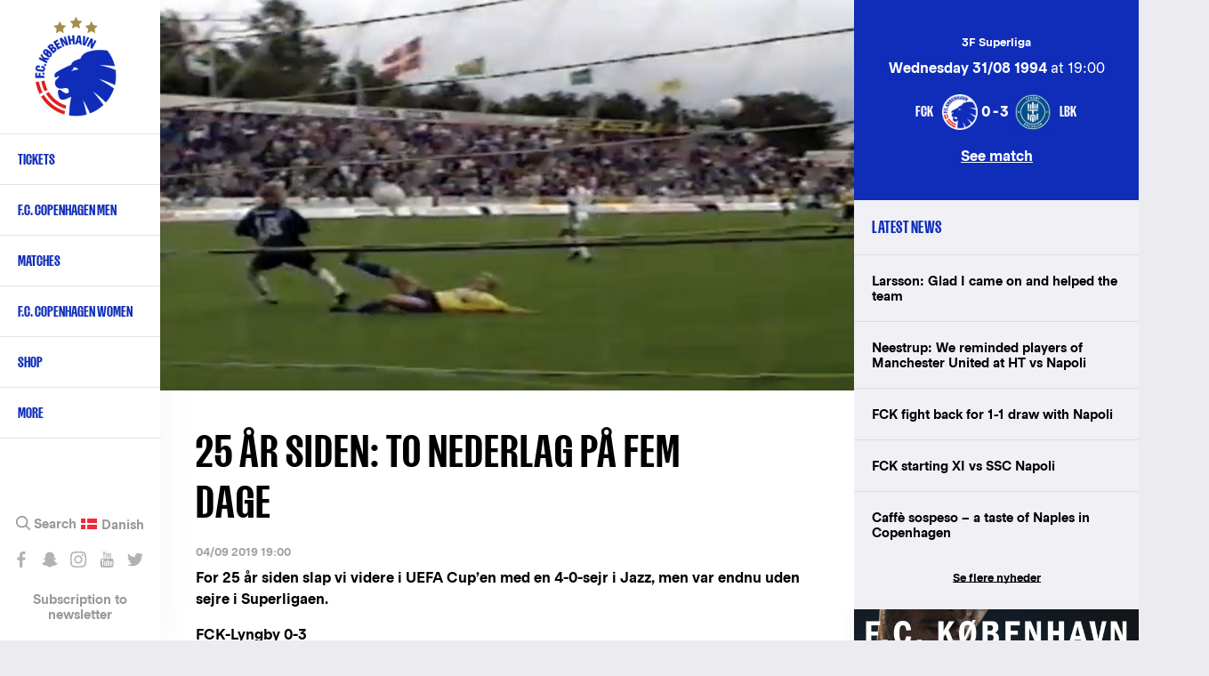

--- FILE ---
content_type: text/html; charset=UTF-8
request_url: https://www.fck.dk/en/node/44991
body_size: 16841
content:
<!DOCTYPE html>
<html lang="en" dir="ltr" prefix="content: http://purl.org/rss/1.0/modules/content/  dc: http://purl.org/dc/terms/  foaf: http://xmlns.com/foaf/0.1/  og: http://ogp.me/ns#  rdfs: http://www.w3.org/2000/01/rdf-schema#  schema: http://schema.org/  sioc: http://rdfs.org/sioc/ns#  sioct: http://rdfs.org/sioc/types#  skos: http://www.w3.org/2004/02/skos/core#  xsd: http://www.w3.org/2001/XMLSchema# ">
  <head>
    <meta charset="utf-8" />
<meta name="title" content="25 år siden: To nederlag på fem dage | F.C. København" />
<meta name="twitter:card" content="summary_large_image" />
<meta property="og:site_name" content="F.C. København" />
<meta property="fb:pages" content="200482237943" />
<meta name="twitter:description" content="For 25 år siden slap vi videre i UEFA Cup’en med en 4-0-sejr i Jazz, men var endnu uden sejre i Superligaen." />
<meta name="twitter:title" content="25 år siden: To nederlag på fem dage | F.C. København" />
<meta name="twitter:site" content="@fckobenhavn" />
<meta name="description" content="For 25 år siden slap vi videre i UEFA Cup’en med en 4-0-sejr i Jazz, men var endnu uden sejre i Superligaen." />
<meta name="twitter:site:id" content="26719243" />
<meta property="og:url" content="https://www.fck.dk/en/node/44991" />
<meta name="google-site-verification" content="A2TZ3jc-pC_J7n-KxW096RrMpnmJGF9X0kTzGcUSP_c" />
<meta property="og:description" content="For 25 år siden slap vi videre i UEFA Cup’en med en 4-0-sejr i Jazz, men var endnu uden sejre i Superligaen." />
<meta name="twitter:image" content="https://www.fck.dk/sites/default/files/styles/hero_image/public/2019-09/940904_ika-fck-01.jpg?itok=_ihDtqqG" />
<meta property="og:image" content="https://www.fck.dk/sites/default/files/styles/hero_image/public/2019-09/940904_ika-fck-01.jpg?itok=_ihDtqqG" />
<meta name="Generator" content="Drupal 8 (https://www.drupal.org)" />
<meta name="MobileOptimized" content="width" />
<meta name="HandheldFriendly" content="true" />
<meta name="viewport" content="width=device-width, initial-scale=1.0" />
<link rel="shortcut icon" href="/sites/default/files/FCK_Logo_0.png" type="image/png" />
<link rel="alternate" hreflang="da" href="https://www.fck.dk/nyhed/25-aar-siden-nederlag-paa-fem-dage" />
<link rel="canonical" href="/nyhed/25-aar-siden-nederlag-paa-fem-dage" />
<link rel="shortlink" href="/node/44991" />
<link rel="revision" href="/nyhed/25-aar-siden-nederlag-paa-fem-dage" />
<script src="/sites/default/files/google_tag/primary/google_tag.script.js?t706xr" defer="true"></script>

    <title>25 år siden: To nederlag på fem dage | F.C. København</title>

    <link rel="stylesheet" href="/sites/default/files/css/css_DxqCZP2zz8EJR26pEY1J8uVaVLnZ3R_8M4wvBcn6-tk.css?t706xr" media="all" />
<link rel="stylesheet" href="/sites/default/files/css/css_u2Ne7kBSlZ7ZeRSnrTSPrw3rHYGT6D-DyclxMlCQniw.css?t706xr" media="all" />

    <!-- <link rel="stylesheet" href="https://secure.widget.cloud.opta.net/v3/css/v3.football.opta-widgets.css"> -->
    
<!--[if lte IE 8]>
<script src="/sites/default/files/js/js_VtafjXmRvoUgAzqzYTA3Wrjkx9wcWhjP0G4ZnnqRamA.js"></script>
<![endif]-->
<script src="/sites/default/files/js/js_jWU5LAsWR3h1YHEPWNHrEA6lXW8fSkkVSK-xP3mSTsE.js"></script>

  </head>
  <body class="path-node page-node-type-article">
    
        <a href="#main-content" class="visually-hidden focusable skip-link">
      Skip to main content
    </a>
    <noscript aria-hidden="true"><iframe src="https://www.googletagmanager.com/ns.html?id=GTM-T8TL5ZX" height="0" width="0" style="display:none;visibility:hidden"></iframe></noscript>
      <div class="dialog-off-canvas-main-canvas" data-off-canvas-main-canvas>
    
<div  class="layout-container">

  <header class="layout-header" role="banner">
    
  <div class="region region-header">
          <div class="default">
        <div id="block-fck-theme-branding" class="block block-system block-system-branding-block">
  
    
        <a href="/en" title="Home" rel="home" class="site-logo">
      <img src="/sites/default/files/FCK_Logo.png" alt="Home" />
    </a>
        <div class="site-name">
      <a href="/en" title="Home" rel="home">F.C. København</a>
    </div>
        <div class="site-slogan">The official website</div>
  </div>
<nav role="navigation" aria-labelledby="block-primarynavigationenglish-menu" id="block-primarynavigationenglish" class="hide-by-default fck-theme-main-menu block block-menu navigation menu--primary-navigation-english">
            
  <h2 class="visually-hidden" id="block-primarynavigationenglish-menu">Primary navigation - English</h2>
  

        
        
    <i class="nav__burger"></i>
      <ul class="menu">
                    <li class="menu-item menu-item--expanded">
        <a href="https://billet.fck.dk/Home/ChangeLocalization?culture=en-US&amp;redirectUrl=%252f" target="_new" rel="" title="Tickets">Tickets</a>
        <span></span>
                                <ul class="menu">
                    <li class="menu-item">
        <a href="https://billet.fck.dk/Home/ChangeLocalization?culture=en-US&amp;redirectUrl=%252f" target="_new" rel="" title="Buy F.C. Copenhagen match tickets">Ticket office</a>
        <span></span>
              </li>
                <li class="menu-item">
        <a href="/en/content/how-buy-tickets" target="" rel="" data-drupal-link-system-path="node/39331">How to buy tickets</a>
        <span></span>
              </li>
                <li class="menu-item">
        <a href="https://www.fck.dk/en/VIP">Hospitality</a>
        <span></span>
              </li>
                <li class="menu-item">
        <a href="http://kundeservice.fck.dk/" title="Customer Service">Customer Service (DK)</a>
        <span></span>
              </li>
        </ul>
  
              </li>
                <li class="menu-item menu-item--expanded">
        <a href="/en/team" title="F.C. Copenhagen first team" data-drupal-link-system-path="team">F.C. Copenhagen Men</a>
        <span></span>
                                <ul class="menu">
                    <li class="menu-item">
        <a href="/en/team" target="" rel="" title="F.C. Copenhagen first team" data-drupal-link-system-path="team">First team</a>
        <span></span>
              </li>
                <li class="menu-item">
        <a href="/en/calendar" target="" rel="">Calendar</a>
        <span></span>
              </li>
                <li class="menu-item">
        <a href="https://www.fck.dk/en/fck-football-department" title="Backroom staff">Backroom staff</a>
        <span></span>
              </li>
                <li class="menu-item">
        <a href="https://www.fck.dk/en/fck-talent-department" title="Read about our Talent Department">Talent Department</a>
        <span></span>
              </li>
        </ul>
  
              </li>
                <li class="menu-item menu-item--expanded">
        <a href="/en/upcoming-matches" target="" rel="" title="First team matches" data-drupal-link-system-path="upcoming-matches">Matches</a>
        <span></span>
                                <ul class="menu">
                    <li class="menu-item">
        <a href="/en/upcoming-matches" target="" rel="" title="Upcoming FCK Matches" data-drupal-link-system-path="upcoming-matches">Upcoming matches</a>
        <span></span>
              </li>
                <li class="menu-item">
        <a href="/en/past-matches?season=11600&amp;tournament=All&amp;team=All&amp;player=All" title="Match archive" data-drupal-link-query="{&quot;player&quot;:&quot;All&quot;,&quot;season&quot;:&quot;11600&quot;,&quot;team&quot;:&quot;All&quot;,&quot;tournament&quot;:&quot;All&quot;}" data-drupal-link-system-path="past-matches">Fixtures 2025/26</a>
        <span></span>
              </li>
                <li class="menu-item">
        <a href="/en/league-table" title="Alka Superliga League Table" data-drupal-link-system-path="node/33503">League table </a>
        <span></span>
              </li>
                <li class="menu-item">
        <a href="/en/past-matches?season=All&amp;tournament=All&amp;team=All" target="" rel="" title="Match achive" data-drupal-link-query="{&quot;season&quot;:&quot;All&quot;,&quot;team&quot;:&quot;All&quot;,&quot;tournament&quot;:&quot;All&quot;}" data-drupal-link-system-path="past-matches">Match archive</a>
        <span></span>
              </li>
        </ul>
  
              </li>
                <li class="menu-item">
        <a href="https://www.fck.dk/en/kvindeholdet/nyheder" title="F.C. Copenhagen Women">F.C. Copenhagen Women</a>
        <span></span>
              </li>
                <li class="menu-item">
        <a href="https://www.fckfanshop.dk/en" target="" rel="" title="FCK Fanshop">Shop</a>
        <span></span>
              </li>
                <li class="menu-item menu-item--expanded">
        <a href="/en" target="" rel="" data-drupal-link-system-path="&lt;front&gt;">More</a>
        <span></span>
                                <ul class="menu">
                    <li class="menu-item">
        <a href="/en/content/facts" target="" rel="" data-drupal-link-system-path="node/27619">About FCK</a>
        <span></span>
              </li>
                <li class="menu-item">
        <a href="/en/honours" data-drupal-link-system-path="node/38139">Club honours</a>
        <span></span>
              </li>
                <li class="menu-item">
        <a href="/en/content/history" target="" rel="" data-drupal-link-system-path="node/27621">Club history</a>
        <span></span>
              </li>
                <li class="menu-item">
        <a href="/en/content/contact-us" target="" rel="" data-drupal-link-system-path="node/27626">Contact</a>
        <span></span>
              </li>
                <li class="menu-item">
        <a href="https://www.parkenstadion.dk/dit-besog-i-parken/parken-ground-regulations">Ground regulations</a>
        <span></span>
              </li>
                <li class="menu-item">
        <a href="https://www.fck.dk/en/fc-copenhagen-stadium-tours">Guided tours</a>
        <span></span>
              </li>
                <li class="menu-item">
        <a href="/en/press-info" target="" rel="" data-drupal-link-system-path="node/33552">Press info</a>
        <span></span>
              </li>
        </ul>
  
              </li>
        </ul>
  


  </nav>
<div class="language-switcher-language-url hide-by-default block block-language block-language-blocklanguage-interface" id="block-languageswitcher" role="navigation">
  
    
      <ul class="links"><li hreflang="da" data-drupal-link-system-path="node/44991" class="da"><a href="/nyhed/25-aar-siden-nederlag-paa-fem-dage" class="language-link" hreflang="da" data-drupal-link-system-path="node/44991">Danish</a></li></ul>
  </div>
<div id="block-sociallinks" class="hide-by-default block block-block-content block-block-content85e6a03e-0f84-42f4-b756-a24e0009893e">
  
    
                  <div class="clearfix text-formatted field field--name-body field--type-text-with-summary field--label-hidden field__item"><div class="nav__extra__social"><a class="facebook" data-tooltip="Like os på Facebook" href="https://www.facebook.com/FCKobenhavn" target="_blank">Like os på Facebook</a> <a class="snapchat" data-tooltip="Snap os - fc_kobenhavn" href="/en/node/39319">Snap os - fc_kobenhavn</a> <a class="instagram" data-tooltip="Følg os på Instagram" href="https://www.instagram.com/fc_kobenhavn/" target="_blank">Følg os på Instagram</a> <a class="youtube" data-tooltip="Abonnér på YouTube" href="https://www.youtube.com/user/fckobenhavntv" target="_blank">Abonnér på YouTube</a> <a class="twitter" data-tooltip="Følg os på Twitter" href="https://twitter.com/fckobenhavn" target="_blank">Følg os på Twitter</a></div>

<div class="nav__extra__newsletter"><a href="/en/newsletter">Subscription to newsletter</a></div>
</div>
      
  </div>
<div class="search__block sticky-bar">
  <div class="search-button-wrapper">
    <span class="search-icon">Search</span>
  </div>
  <div class="search__close-button">
    <i class="search__close"></i>
  </div>
  <div class="views-exposed-form hide-by-default block block-search container-inline" data-drupal-selector="views-exposed-form-search-results-search-results" id="block-exposedformsearch-resultssearch-results">
    
        
          <form action="/en/search" method="get" id="views-exposed-form-search-results-search-results" accept-charset="UTF-8">
  <div class="form--inline clearfix">
  <div class="js-form-item form-item js-form-type-textfield form-type-textfield js-form-item-created-min form-item-created-min">
      
        <input style="display:none;" data-drupal-selector="edit-created-min" type="text" id="edit-created-min" name="created[min]" value="" size="30" maxlength="128" class="form-text" />

        </div>
<div class="js-form-item form-item js-form-type-textfield form-type-textfield js-form-item-created-max form-item-created-max">
      <label for="edit-created-max">And</label>
        <input style="display:none;" data-drupal-selector="edit-created-max" type="text" id="edit-created-max" name="created[max]" value="" size="30" maxlength="128" class="form-text" />

        </div>
<div class="js-form-item form-item js-form-type-select form-type-select js-form-item-sort-by form-item-sort-by">
      <label for="edit-sort-by">Sort by</label>
        <select data-drupal-selector="edit-sort-by" id="edit-sort-by" name="sort_by" class="form-select"><option value="created" selected="selected">Date</option><option value="search_api_relevance">Relevance</option><option value="title">Title</option></select>
        </div>
<div class="js-form-item form-item js-form-type-select form-type-select js-form-item-sort-order form-item-sort-order">
      <label for="edit-sort-order">Order</label>
        <select data-drupal-selector="edit-sort-order" id="edit-sort-order" name="sort_order" class="form-select"><option value="ASC">Asc</option><option value="DESC" selected="selected">Desc</option></select>
        </div>
<div class="search-extra-wrapper"><div class="js-form-item form-item js-form-type-select form-type-select js-form-item-select-month form-item-select-month form-no-label">
        <select class="search-extra-filters form-select" data-drupal-selector="edit-select-month" id="edit-select-month" name="select_month"><option value="all" selected="selected">All months</option><option value="01-31 23:59:59">January</option><option value="02-28 23:59:59">February</option><option value="03-31 23:59:59">March</option><option value="04-30 23:59:59">April</option><option value="05-31 23:59:59">May</option><option value="06-30 23:59:59">June</option><option value="07-31 23:59:59">July</option><option value="08-31 23:59:59">August</option><option value="09-30 23:59:59">September</option><option value="10-31 23:59:59">October</option><option value="11-30 23:59:59">November</option><option value="12-31 23:59:59">December</option></select>
        </div>
<div class="js-form-item form-item js-form-type-select form-type-select js-form-item-select-year form-item-select-year form-no-label">
        <select class="search-extra-filters form-select" data-drupal-selector="edit-select-year" id="edit-select-year" name="select_year"><option value="all" selected="selected">All years</option><option value="2026">2026</option><option value="2025">2025</option><option value="2024">2024</option><option value="2023">2023</option><option value="2022">2022</option><option value="2021">2021</option><option value="2020">2020</option><option value="2019">2019</option><option value="2018">2018</option><option value="2017">2017</option><option value="2016">2016</option><option value="2015">2015</option><option value="2014">2014</option><option value="2013">2013</option><option value="2012">2012</option><option value="2011">2011</option><option value="2010">2010</option><option value="2009">2009</option><option value="2008">2008</option><option value="2007">2007</option><option value="2006">2006</option><option value="2005">2005</option><option value="2004">2004</option><option value="2003">2003</option><option value="2002">2002</option><option value="2001">2001</option><option value="2000">2000</option><option value="1999">1999</option><option value="1998">1998</option><option value="1997">1997</option><option value="1996">1996</option><option value="1995">1995</option><option value="1994">1994</option><option value="1993">1993</option><option value="1992">1992</option></select>
        </div>
</div><div class="js-form-item form-item js-form-type-textfield form-type-textfield js-form-item-s form-item-s form-no-label">
        <input placeholder="Search on FCK.dk" data-drupal-selector="edit-s" type="text" id="edit-s" name="s" value="" size="18" maxlength="128" class="form-text" />

            <div id="edit-s--description" class="description">
      Press Enter to search or ESC to close
    </div>
  </div>
<div data-drupal-selector="edit-actions" class="form-actions js-form-wrapper form-wrapper" id="edit-actions"><input data-drupal-selector="edit-submit-search-results" type="submit" id="edit-submit-search-results" value="Search" class="button js-form-submit form-submit" />
</div>

</div>

</form>

      </div>
</div>

      </div>
          </div>

  </header>

      <section class="layout-highlighted">
      
  <div class="region region-highlighted">
          <div class="default">
        

      </div>
          </div>

    </section>
  
      <section class="layout-top-content">
      
  <div class="region region-content-top">
          <div class="default">
        <div class="views-element-container block block-views block-views-blockparagraph-blocks-paragraph-content-top-block" id="block-views-block-paragraph-blocks-paragraph-content-top-block">
  
    
      <div><div class="view view-paragraph-blocks view-id-paragraph_blocks view-display-id-paragraph_content_top_block js-view-dom-id-3ba06c4ee629aa7f37436e69376e668ed9ec840b576b00305da8b3b18f8da4b9">
  
    
      
  
          </div>
</div>

  </div>

      </div>
          </div>

    </section>
  
  <main class="layout-main" role="main">
    <a id="main-content" tabindex="-1"></a>
    <div class="layout-content-wrap">
      
      <div class="layout-content">
        
  <div class="region region-content">
          <div class="default">
        <div id="block-fck-theme-content" class="hide-by-default block block-system block-system-main-block">
  
    
      
<article role="article" lang="da" about="/nyhed/25-aar-siden-nederlag-paa-fem-dage" typeof="schema:Article" class="node node--type-article node--view-mode-full node--type-article--view-mode-full">

  <div class="node__content">
          <div class="field field--name-field-media field--type-entity-reference field--label-hidden field__items">
              <div class="field__item"><article class="media media--type-image media--view-mode-default">
  
                  <div class="field field--name-field-media-image-1 field--type-image field--label-hidden field__item">  <img src="/sites/default/files/styles/article_full/public/2019-09/940904_ika-fck-01.jpg?itok=ZxRMTJpB" width="2080" height="1166" alt="Ikasts Ove Hansen scorer til 1-0" title="Ikasts Ove Hansen scorer til 1-0" typeof="foaf:Image" class="image-style-article-full" />


</div>
      
  </article>
</div>
          </div>
  
    <h1 class="page-title">
      25 år siden: To nederlag på fem dage
    </h1>

          <div class="node__submitted">
                04/09 2019 19:00
              </div>
    
                <div property="schema:text" class="clearfix text-formatted field field--name-body field--type-text-with-summary field--label-hidden field__item"><p><strong>For 25 år siden slap vi videre i UEFA Cup’en med en 4-0-sejr i Jazz, men var endnu uden sejre i Superligaen.</strong></p>

<p><strong>FCK-Lyngby 0-3</strong><br />
Onsdag den 31. august løb vi ind i en ny øretæve, da Lyngby kørte fra Parken med en 3-0-sejr. Michael Johansen var klar igen efter en skade, men til gengæld var Martin ikke i bruttotruppen på 16 spillere, som bl.a. omfattede KB’eren Brian Odefey i stedet for 16-årige Kenny Thorup.</p>

<p>Gæsterne manglede Todi Jónsson, der var med Færøernes landshold, og i stedet var den 20-årige talentfulde back Niclas Jensen klar til sæsondebut. Han var dog allerede noteret for 33 Superligakampe for nordsjællænderne, der havde flere senere FCK’ere på holdet i form af Thomas Rytter og Henrik ”Store” Larsen, ligesom Piotr Haren blev indskiftet, og desuden havde Lyngby selveste Palle Petersen mellem stængerne!</p>

<figure role="group" class="caption caption-article embedded-entity align-center">
<article>  <img alt="Michael Johansen" class="image-style-max-325x325" height="364" src="/sites/default/files/styles/max_325x325/public/2019-09/940831_fck-lyn_01.jpg?itok=06tfKOgJ" title="Michael Johansen" typeof="foaf:Image" width="650" />


</article>
<figcaption>Michael Johansen udfordrer</figcaption>
</figure>



<p><br />
Lyngby dominerede fra start, og Store Larsen bankede tidligt et giftigt forsøg lige over Brian Flies' mål. Han var dog også lige ved at overliste Palle Petersen nede i den anden ende, hvilket vi til gengæld aldrig rigtig selv var i nærheden af, selv om Diego Tur forsøgte sig med et saksespark kort før pausen!</p>

<p>Ole Tobiasen udgik i pausen med en lyskeskade, og selv om Lyngby var bedst, så det nogenlunde ud for os indtil midt i 2. halvleg, hvor Lars Højer blev udvist efter sit andet gule kort. Det første fik han for at fælde Allan Kuhn kort før pausen, og det næste efter han faldt i en duel og instinktivt ragede bolden til sig med hånden.</p>

<figure role="group" class="caption caption-article embedded-entity align-center">
<article>  <img alt="Lars Højer tager med hænder og udvises" class="image-style-max-325x325" height="364" src="/sites/default/files/styles/max_325x325/public/2019-09/940831_fck-lyn_02.jpg?itok=Z1B4wJBL" title="Lars Højer tager med hænder og udvises" typeof="foaf:Image" width="650" />


</article>
<figcaption>Lars Højer tager med hænder og får sit andet gule kort</figcaption>
</figure>



<p><br />
Mismodet bredte sig nu i løvernes lejr, og i det sidste kvarter af kampen scorede Lyngby tre gange. Først bragede Henrik Larsen en helflugter ind fra kanten af det lille felt på Peter Franks indlæg, og derefter lagde han op til Piotr Harens alt for ugenerede hovedstød til 2-0.</p>

<p>"Hævnen er altid sød til sidst. Det lærte jeg af gamle Hans Aabech, da vi spillede sammen i HIK. Han blev ofte hylet ud, men han fik alligevel altid scoret inden lukketid," sagde Larsen efter kampen med henvisning til, at vores fans tidligere i kampen sang "Landsholdsspiller, ha-ha-ha."</p>

<p>Kampens sidste mål blev sat ind af Johnny Vilstrup, da Flies ikke kunne holde hans flade afslutning fra ca. 30 meter, og da havde vores fans for længst skiftet fokus fra Lyngbys Larsen til Københavns Kristensen. ”Ud med Keld" lød det, da Lyngby kom på 1-0, og "Ben-ny Jo-hansen", da det blev 2-0...</p>

<p>"Sådan er det i fodbold. Der er ikke langt fra succes til fiasko," konstaterede Keld Kristensen efter kampen.</p>

<p><strong>Ikast-FCK 2-0</strong><br />
Fire dage senere skulle vi til et regulært bundopgør i Ikast, og her debuterede 41-årige Per Poulsen, syv år efter at han senest spillede i den bedste række. Efter seks år i Ølstykke og et halvt år i Frem, var han kommet som reservekeeper i sommerpausen.</p>

<p>Vi prøvede at presse jyderne fra starten, men en god afslutningsmulighed fra kanten af feltet blev misbrugt, og i stedet kom vi bagud efter ni minutter. Ole Tobiasen lagde lidt for kort tilbage, og Per Poulsen strøg ud i feltet for at sparke væk, men Ove Hansen kastede sig ned og blokerede bolden, der gik i det tomme net...</p>

<p>Per Poulsen viste dog stor sikkerhed i resten af kampen, men ude på banen mistede vi for mange bolde. Ikasts finne Antti Sumiala slap alene igennem, men sparkede over mål, da han havde rundet Poulsen, men vi kom da også til enkelte chancer, men oftest løb det ud i sandet, når vi nærmede os deres felt, og Ikast sluttede og første halvleg bedst af med endnu en skudchance til Sumiala.</p>

<figure role="group" class="caption caption-article embedded-entity align-center">
<article>  <img alt="Vejret var også trist i Ikast..." class="image-style-max-325x325" height="364" src="/sites/default/files/styles/max_325x325/public/2019-09/940904_ika-fck-02.jpg?itok=sJssEBf2" title="Vejret var også trist i Ikast..." typeof="foaf:Image" width="650" />


</article>
<figcaption>Vejret var heller ikke noget at skrive hjem om...</figcaption>
</figure>



<p><br />
Vi forsøgte at lægge pres fra starten af 2. halvleg, men de var dygtige og farlige på kontra, og Per Poulsen måtte flere gange redde os fra 0-2. Men vores offensiv blegnede mere og mere, og Ikast begyndte at lugte sæsonens første sejr, da Sumiale snød et par mand og slap fri, men Per Poulsen reddede i to omgange.</p>

<p>Til sidste gik det galt. Syv minutter før tid mistede Michael Mio bolden som bageste mand midt på vores halvdel, og Ove Hansen strøg afsted mod mål. Diego Tur indhentede ham, men blev afdriblet, inden forwarden sparkede bolden fladt en chanceløs Per Poulsen.</p>

<p>Det var Ikasts første hjemmesejr i næsten et år, mens vi dumpede ned på sidstepladsen efter to uafgjorte og fire nederlag i de første seks kampe.</p>

<figure role="group" class="caption caption-article embedded-entity align-center">
<article>  <img alt="Keld Kristensen" class="image-style-max-325x325" height="366" src="/sites/default/files/styles/max_325x325/public/2019-09/940904_ika-fck-03.jpg?itok=4WdlIGHD" title="Keld Kristensen" typeof="foaf:Image" width="650" />


</article>
<figcaption>Keld Kristensen på vej ud til sin sidste FCK-kamp som træner</figcaption>
</figure>



<p><br />
"Nu må der handles. Hurtigst muligt!," lød det fra Harald Nielsen efter kampen. "Jeg kan kun tilføje, at vi er bevidste om klubbens situation, og det vil vi handle ud fra," citerede B.T. ham for.</p>

<p>"Der skal flere nederlag til, før jeg mister modet," sagde Keld Kristensen til Politiken. Men han fik ikke flere kampe.</p>

<p>"Ofre for en fiasko skal findes. Og det er nu engang nemmere at fyre en træner end 15 spillere, der ikke fungerer. Det er trist, når det ender sådan. Men det er godt stof," skrev B.T.'s tidligere topspiller Flemming Nielsen om beslutningen om at afbryde samarbejdet med Keld og i stedet genansætte Benny Johansen.</p>

<p> </p>

<p>Onsdag den 31. august 1994, kl. 19.00 i Parken. Superligaen, 5. runde<br />
F.C. KØBENHAVN-LYNGBY 0-3 (0-0)<br />
76.: 0-1 Henrik Larsen<br />
80.: 0-2 Piotr Haren<br />
88.: 0-3 Johnny Vilstrup<br />
5.480 tilskuere. Dommer: Svend Erik Christensen<br />
Advarsler: Per Frandsen og Morten Falch, F.C. København. Udvisning: Lars Højer, F.C. København</p>

<p>F.C. København: 1 Brian Flies - 2 Ole Tobiasen (46.: 12 Michael Giolbas), 17 Michael Mio Nielsen, 3 Diego Tur - 5 Lars Højer, 4 Morten Falch, 6 Christian Lønstrup, 11 Michael Johansen, 16 Carsten V. Jensen - 19 Kim Mikkelsen, 15 Per Frandsen.</p>

<p>Ikke benyttet: 18 Per Poulsen og 20 René Tengstedt</p>

<p>Lyngby: Palle Petersen - Thomas Rytter, Michael Gothenborg, Claus Christiansen - Vetle Andersen, Anders Nielsen, Johnny Vilstrup, Henrik Larsen, Peter Frank, Allan Kuhn (79.: Niclas Jensen) - Miklos Molnar (59.: Piotr Haren).</p>

<p>Ikke benyttet: Bo Andersen<br />
 </p>

<p>Søndag den 4. september 1994, kl. 15.00 på Ikast Stadion. Superligaen, 6. runde<br />
IKAST-F.C. KØBENHAVN 2-0 (1-0)<br />
9.: 1-0 Ove Hansen<br />
83.: 2-0 Ove Hansen<br />
2.107 tilskuere. Dommer: Claus Bo Larsen<br />
Advarsel: Michael Johansen, F.C. København</p>

<p>F.C. København: 18 Per Poulsen - 2 Ole Tobiasen, 6 Christian Lønstrup, 3 Diego Tur - 19 Kim Mikkelsen (65.: 4 Morten Falch), 7 Allan Nielsen, 17 Michael Mio Nielsen, 11 Michael Johansen, 16 Carsten V. Jensen - 10 Michael Johansen (80.: 12 Michael Giolbas), 15 Per Frandsen</p>

<p>Ikke benyttet: 1 Brian Flies</p>

<p>Ikast: Jan Rindom - Dan Sørensen, Kim Eriksen, Jan Sønksen - Petri Helin, Claus Steinlein, Michael Elbæk, Kern Lyhne, Artur Toborek - Antti Sumiala (64.: Bo Harder), Ove Hansen (90.: Torben Sjørvad)</p>

<p>Ikke benyttet: Steen Mølbye</p>
</div>
      <div class="share-extra-links-wrapper"><a href="http://www.facebook.com/share.php?u=https%3A//www.fck.dk/nyhed/25-aar-siden-nederlag-paa-fem-dage&amp;title=25%20%C3%A5r%20siden%3A%20To%20nederlag%20p%C3%A5%20fem%20dage" class="share-extra-links button facebook-share-btn">Share on facebook</a><a href="http://twitter.com/home?status=25%20%C3%A5r%20siden%3A%20To%20nederlag%20p%C3%A5%20fem%20dage%20%20%20https%3A//www.fck.dk/nyhed/25-aar-siden-nederlag-paa-fem-dage" class="share-extra-links button twitter-share-btn">Share on twitter</a>
  </div>

</article>

  </div>

      </div>
          </div>

      </div>
              <aside class="layout-content-right" role="complementary">
          
  <div class="region region-content-right">
          <div class="default">
        <div class="views-element-container block block-views block-views-blockarticle-blocks-article-match-sidebar-block" id="block-views-block-article-blocks-article-match-sidebar-block">
  
    
      <div><div class="view view-article-blocks view-id-article_blocks view-display-id-article_match_sidebar_block js-view-dom-id-9f5ddcc5b4fcc9460ac0cb0ecc3b7a3c535ce98f00b9c3b4982f3fe75da6fc70">
  
    
      
      <div class="view-content">
          <div class="views-row"><div class="views-field views-field-rendered-entity"><span class="field-content">
<article role="article" about="/kamp/31-08-94/fc-kobenhavn-lyngby-boldklub" class="node node--type-match node--view-mode-sidebar-blocks">

  <div class="node__content">
                <div class="field field--name-field-tournament field--type-entity-reference field--label-hidden field__item">3F Superliga</div>
                  <div class="field field--name-field-date field--type-datetime field--label-hidden field__item"><time datetime="1994-08-31T17:00:00Z" class="datetime"><strong>Wednesday 31/08 1994</strong> at 19:00</time>
</div>
                  <div class="field field--name-field-home-team field--type-entity-reference field--label-hidden field__item"><div about="/taxonomy/term/1198" id="taxonomy-term-1198" class="taxonomy-term vocabulary-teams">
    <div class="match__hero__teams__image">
                    <div class="field field--name-field-logo field--type-image field--label-hidden field__item">  <img src="/sites/default/files/styles/team_logo/public/logos/FCK_Logo.png?itok=nIam64DE" width="200" height="200" alt="" typeof="foaf:Image" class="image-style-team-logo" />


</div>
      
    </div>
          <div class="match__hero__teams__name"> FCK </div>
    </div>
</div>
                  <div class="field field--name-field-result field--type-string field--label-hidden field__item">0-3</div>
                  <div class="field field--name-field-away-team field--type-entity-reference field--label-hidden field__item"><div about="/taxonomy/term/1130" id="taxonomy-term-1130" class="taxonomy-term vocabulary-teams">
    <div class="match__hero__teams__image">
                    <div class="field field--name-field-logo field--type-image field--label-hidden field__item">  <img src="/sites/default/files/styles/team_logo/public/logos/lyngbybk-logo-enclosed-baggrund.png?itok=8tNdNzfR" width="200" height="200" alt="" typeof="foaf:Image" class="image-style-team-logo" />


</div>
      
    </div>
          <div class="match__hero__teams__name"> LBK </div>
    </div>
</div>
      
    <div class="match__link">
      <a href="/en/kamp/31-08-94/fc-kobenhavn-lyngby-boldklub" hreflang="en">See match</a>
    </div>
  </div>

</article>
</span></div></div>

    </div>
  
          </div>
</div>

  </div>
<div class="views-element-container block block-views block-views-blocklatest-news-latest-news-block" id="block-views-block-latest-news-latest-news-block">
  
      <h2>Latest news</h2>
    
      <div><div class="view view-latest-news view-id-latest_news view-display-id-latest_news_block js-view-dom-id-bcbee03edcf7c9c5903b7fcd25dbaef85c9080dbf96ee8818d2c9da3e21924a3">
  
    
      
      <div class="view-content">
      <div class="item-list">
  
  <ul>

          <li><span class="views-field views-field-title"><span class="field-content"><a href="https://www.fck.dk/en/nyhed/jordan-glad-komme-ind-og-hjaelpe-holdet"><span>Larsson: Glad I came on and helped the team</span>
</a></span></span></li>
          <li><span class="views-field views-field-title"><span class="field-content"><a href="https://www.fck.dk/en/nyhed/neestrup-fair-med-det-ene-point-efter-vores-2-halvleg"><span>Neestrup: We reminded players of Manchester United at HT vs Napoli</span>
</a></span></span></li>
          <li><span class="views-field views-field-title"><span class="field-content"><a href="https://www.fck.dk/en/nyhed/heroisk-indsats-af-loeverne-1-1-efter-en-time-i-undertal"><span>FCK fight back for 1-1 draw with Napoli</span>
</a></span></span></li>
          <li><span class="views-field views-field-title"><span class="field-content"><a href="https://www.fck.dk/en/nyhed/start-11-mod-ssc-napoli"><span>FCK starting XI vs SSC Napoli</span>
</a></span></span></li>
          <li><span class="views-field views-field-title"><span class="field-content"><a href="https://www.fck.dk/en/news/caffe-sospeso-taste-naples-copenhagen"><span>Caffè sospeso – a taste of Naples in Copenhagen</span>
</a></span></span></li>
    
  </ul>

</div>

    </div>
  
          <div class="more-link"><a href="/en/nyhedsarkiv">Se flere nyheder</a></div>

      </div>
</div>

  </div>
<div id="block-rightarticleteaserelement" class="block block-block-content block-block-content8d3175e2-32d7-4c69-bf1f-12ce61c7f970">
  
    
      
<article role="article" about="/en/node/48107" class="node--type-teaser--no-mobile node--type-teaser--no-tablet node node--type-teaser node--view-mode-big-teaser node--type-teaser--view-mode-big-teaser">

  
    

  
  <div class="node__content">
                  <div class="field field--name-field-image field--type-image field--label-hidden field__item">  <img src="/sites/default/files/styles/sidebar_width/public/teaser_images/1080x1350_0.jpg?itok=JaZTvxMc" width="1080" height="1350" alt="Away Jersey" typeof="foaf:Image" class="image-style-sidebar-width" />


</div>
                  <div class="field field--name-field-link field--type-link field--label-hidden field__item"><a href="https://fckfanshop.dk/en/collections/udebane" target="_blank">https://fckfanshop.dk/en/collections/udebane</a></div>
      
    </div>

</article>


  </div>
<div class="views-element-container block block-views block-views-blocklatest-news-most-read-articles-block" id="block-views-block-latest-news-most-read-articles-block">
  
      <h2>Mest læste artikler</h2>
    
      <div><div class="view view-latest-news view-id-latest_news view-display-id-most_read_articles_block js-view-dom-id-f12f3dd4029723849b697033b9568d19e1f2eba7fee5435cd12cd37e4ac40605">
  
    
      
      <div class="view-content">
      <div class="item-list">
  
  <ul>

          <li><span class="views-field views-field-title"><span class="field-content"><a href="https://www.fck.dk/en/nyhed/fck-napoli-i-udsolgt-parken-kun-vip-billetter-tilbage"><span>Only VIP tickets remain for sold-out F.C. Copenhagen vs Napoli clash</span>
</a></span></span></li>
          <li><span class="views-field views-field-title"><span class="field-content"><a href="https://www.fck.dk/en/nyhed/fc-koebenhavn-koeber-kenay-myrie"><span>F.C. Copenhagen sign Kenay Myrie</span>
</a></span></span></li>
          <li><span class="views-field views-field-title"><span class="field-content"><a href="https://www.fck.dk/en/nyhed/billetinfo-udebanekampen-i-barcelona"><span>Ticket sales info for FC Barcelona vs F.C. Copenhagen</span>
</a></span></span></li>
          <li><span class="views-field views-field-title"><span class="field-content"><a href="https://www.fck.dk/en/news/buy-fc-copenhagen-tickets-next-home-game-here"><span>Buy F.C. Copenhagen tickets for next home game here</span>
</a></span></span></li>
          <li><span class="views-field views-field-title"><span class="field-content"><a href="https://www.fck.dk/en/nyhed/neestrup-en-traeningskamp-med-plusser-og-minusser"><span>Neestrup on 'pros and cons' of 4-4 draw with Sturm Graz</span>
</a></span></span></li>
    
  </ul>

</div>

    </div>
  
          </div>
</div>

  </div>
<div class="views-element-container hide-by-default block block-views block-views-blockarticle-blocks-article-sponsor-sidebar-block" id="block-views-block-article-blocks-article-sponsor-sidebar-block">
  
    
      <div><div class="view view-article-blocks view-id-article_blocks view-display-id-article_sponsor_sidebar_block js-view-dom-id-d23ec4b0fec2cba497d1f6b37add4f69f9b41537d96b9c8f828e6780551f3d93">
  
    
      
  
          </div>
</div>

  </div>
<div class="views-element-container hide-by-default block block-views block-views-blockmatches-block-latest-matches" id="block-views-block-matches-block-latest-matches">
  
      <h2>Latest matches</h2>
    
      <div><div class="view view-matches view-id-matches view-display-id-block_latest_matches js-view-dom-id-998d3be8e82d69eedb0dbd4b85acd201e4a40ed753e4258fc4d85de9531c42ac">
  
    
      
      <div class="view-content">
                  <div class="match-list__section">
      <div class="match-list__match match-list__match--played">
        <div role="article" about="/kamp/20-01-26/fc-kobenhavn-ssc-napoli" class="match-list__match__inner">
  <div class="match-list__match__league">UEFA Champions League</div>
  <div class="match-list__match__info">
    
    <div class="match-list__match_result_info">

      <div class="match__home-team">
                  <div class="match__home-team-result">
            1
          </div>
                            <div class="field field--name-field-home-team field--type-entity-reference field--label-hidden field__item"><div about="/taxonomy/term/1198" id="taxonomy-term-1198" class="taxonomy-term vocabulary-teams">
    <div class="match__hero__teams__image">
                    <div class="field field--name-field-logo field--type-image field--label-hidden field__item">  <img src="/sites/default/files/styles/team_logo/public/logos/FCK_Logo.png?itok=nIam64DE" width="200" height="200" alt="" typeof="foaf:Image" class="image-style-team-logo" />


</div>
      
    </div>
          <div class="match__hero__teams__name"> FCK </div>
    </div>
</div>
      
      </div>

              <div class="match__result">1 - 1</div>
      
      <div class="match__away-team">
                  <div class="match__away-team-result">
            1
          </div>
                            <div class="field field--name-field-away-team field--type-entity-reference field--label-hidden field__item"><div about="/taxonomy/term/11613" id="taxonomy-term-11613" class="taxonomy-term vocabulary-teams">
    <div class="match__hero__teams__image">
                    <div class="field field--name-field-logo field--type-image field--label-hidden field__item">  <img src="/sites/default/files/styles/team_logo/public/logos/Napoli%201.png?itok=CMRQE0Sq" width="200" height="200" alt="" typeof="foaf:Image" class="image-style-team-logo" />


</div>
      
    </div>
          <div class="match__hero__teams__name"> NAP </div>
    </div>
</div>
      
      </div>
    </div>

          <a class="match-list__match__button match-list__match__button--no-ticket" href="/en/kamp/20-01-26/fc-kobenhavn-ssc-napoli">Go to match</a>
  </div>
  <a class="match-list__match__button match-list__match__button--hidden" href="/en/kamp/20-01-26/fc-kobenhavn-ssc-napoli">Go to match</a>
</div>

      </div>
    </div>
          <div class="match-list__section">
      <div class="match-list__match match-list__match--played">
        <div role="article" about="/kamp/14-01-26/sturm-graz-fc-kobenhavn" class="match-list__match__inner">
  <div class="match-list__match__league">Friendly</div>
  <div class="match-list__match__info">
    
    <div class="match-list__match_result_info">

      <div class="match__home-team">
                  <div class="match__home-team-result">
            4
          </div>
                            <div class="field field--name-field-home-team field--type-entity-reference field--label-hidden field__item"><div about="/taxonomy/term/1335" id="taxonomy-term-1335" class="taxonomy-term vocabulary-teams">
    <div class="match__hero__teams__image">
                    <div class="field field--name-field-logo field--type-image field--label-hidden field__item">  <img src="/sites/default/files/styles/team_logo/public/logos/sk_sturm_graz.png?itok=fWDVAwKO" width="200" height="200" alt="" typeof="foaf:Image" class="image-style-team-logo" />


</div>
      
    </div>
          <div class="match__hero__teams__name"> STU </div>
    </div>
</div>
      
      </div>

              <div class="match__result">4 - 4</div>
      
      <div class="match__away-team">
                  <div class="match__away-team-result">
            4
          </div>
                            <div class="field field--name-field-away-team field--type-entity-reference field--label-hidden field__item"><div about="/taxonomy/term/1198" id="taxonomy-term-1198" class="taxonomy-term vocabulary-teams">
    <div class="match__hero__teams__image">
                    <div class="field field--name-field-logo field--type-image field--label-hidden field__item">  <img src="/sites/default/files/styles/team_logo/public/logos/FCK_Logo.png?itok=nIam64DE" width="200" height="200" alt="" typeof="foaf:Image" class="image-style-team-logo" />


</div>
      
    </div>
          <div class="match__hero__teams__name"> FCK </div>
    </div>
</div>
      
      </div>
    </div>

          <a class="match-list__match__button match-list__match__button--no-ticket" href="/en/kamp/14-01-26/sturm-graz-fc-kobenhavn">Go to match</a>
  </div>
  <a class="match-list__match__button match-list__match__button--hidden" href="/en/kamp/14-01-26/sturm-graz-fc-kobenhavn">Go to match</a>
</div>

      </div>
    </div>
          <div class="match-list__section">
      <div class="match-list__match match-list__match--played">
        <div role="article" about="/kamp/10-01-26/sk-brann-fc-kobenhavn" class="match-list__match__inner">
  <div class="match-list__match__league">Friendly</div>
  <div class="match-list__match__info">
    
    <div class="match-list__match_result_info">

      <div class="match__home-team">
                  <div class="match__home-team-result">
            1
          </div>
                            <div class="field field--name-field-home-team field--type-entity-reference field--label-hidden field__item"><div about="/taxonomy/term/1318" id="taxonomy-term-1318" class="taxonomy-term vocabulary-teams">
    <div class="match__hero__teams__image">
                    <div class="field field--name-field-logo field--type-image field--label-hidden field__item">  <img src="/sites/default/files/styles/team_logo/public/logos/brann.png?itok=fgwQyiJz" width="200" height="200" alt="" typeof="foaf:Image" class="image-style-team-logo" />


</div>
      
    </div>
          <div class="match__hero__teams__name"> SKB </div>
    </div>
</div>
      
      </div>

              <div class="match__result">1 - 1</div>
      
      <div class="match__away-team">
                  <div class="match__away-team-result">
            1
          </div>
                            <div class="field field--name-field-away-team field--type-entity-reference field--label-hidden field__item"><div about="/taxonomy/term/1198" id="taxonomy-term-1198" class="taxonomy-term vocabulary-teams">
    <div class="match__hero__teams__image">
                    <div class="field field--name-field-logo field--type-image field--label-hidden field__item">  <img src="/sites/default/files/styles/team_logo/public/logos/FCK_Logo.png?itok=nIam64DE" width="200" height="200" alt="" typeof="foaf:Image" class="image-style-team-logo" />


</div>
      
    </div>
          <div class="match__hero__teams__name"> FCK </div>
    </div>
</div>
      
      </div>
    </div>

          <a class="match-list__match__button match-list__match__button--no-ticket" href="/en/kamp/10-01-26/sk-brann-fc-kobenhavn">Go to match</a>
  </div>
  <a class="match-list__match__button match-list__match__button--hidden" href="/en/kamp/10-01-26/sk-brann-fc-kobenhavn">Go to match</a>
</div>

      </div>
    </div>
          <div class="match-list__section">
      <div class="match-list__match match-list__match--played">
        <div role="article" about="/kamp/13-12-25/fc-kobenhavn-esbjerg-fb" class="match-list__match__inner">
  <div class="match-list__match__league">Oddset Pokalen</div>
  <div class="match-list__match__info">
    
    <div class="match-list__match_result_info">

      <div class="match__home-team">
                  <div class="match__home-team-result">
            2
          </div>
                            <div class="field field--name-field-home-team field--type-entity-reference field--label-hidden field__item"><div about="/taxonomy/term/1198" id="taxonomy-term-1198" class="taxonomy-term vocabulary-teams">
    <div class="match__hero__teams__image">
                    <div class="field field--name-field-logo field--type-image field--label-hidden field__item">  <img src="/sites/default/files/styles/team_logo/public/logos/FCK_Logo.png?itok=nIam64DE" width="200" height="200" alt="" typeof="foaf:Image" class="image-style-team-logo" />


</div>
      
    </div>
          <div class="match__hero__teams__name"> FCK </div>
    </div>
</div>
      
      </div>

              <div class="match__result">2 - 0</div>
      
      <div class="match__away-team">
                  <div class="match__away-team-result">
            0
          </div>
                            <div class="field field--name-field-away-team field--type-entity-reference field--label-hidden field__item"><div about="/taxonomy/term/1167" id="taxonomy-term-1167" class="taxonomy-term vocabulary-teams">
    <div class="match__hero__teams__image">
                    <div class="field field--name-field-logo field--type-image field--label-hidden field__item">  <img src="/sites/default/files/styles/team_logo/public/logos/efb.png?itok=-XNiJ-lI" width="200" height="200" alt="" typeof="foaf:Image" class="image-style-team-logo" />


</div>
      
    </div>
          <div class="match__hero__teams__name"> EfB </div>
    </div>
</div>
      
      </div>
    </div>

          <a class="match-list__match__button match-list__match__button--no-ticket" href="/en/kamp/13-12-25/fc-kobenhavn-esbjerg-fb">Go to match</a>
  </div>
  <a class="match-list__match__button match-list__match__button--hidden" href="/en/kamp/13-12-25/fc-kobenhavn-esbjerg-fb">Go to match</a>
</div>

      </div>
    </div>
          <div class="match-list__section">
      <div class="match-list__match match-list__match--played">
        <div role="article" about="/kamp/10-12-25/villarreal-cf-fc-kobenhavn" class="match-list__match__inner">
  <div class="match-list__match__league">UEFA Champions League</div>
  <div class="match-list__match__info">
    
    <div class="match-list__match_result_info">

      <div class="match__home-team">
                  <div class="match__home-team-result">
            2
          </div>
                            <div class="field field--name-field-home-team field--type-entity-reference field--label-hidden field__item"><div about="/taxonomy/term/11614" id="taxonomy-term-11614" class="taxonomy-term vocabulary-teams">
    <div class="match__hero__teams__image">
                    <div class="field field--name-field-logo field--type-image field--label-hidden field__item">  <img src="/sites/default/files/styles/team_logo/public/logos/Villarreal%201.png?itok=DPFU26QG" width="200" height="200" alt="" typeof="foaf:Image" class="image-style-team-logo" />


</div>
      
    </div>
          <div class="match__hero__teams__name"> VIL </div>
    </div>
</div>
      
      </div>

              <div class="match__result">2 - 3</div>
      
      <div class="match__away-team">
                  <div class="match__away-team-result">
            3
          </div>
                            <div class="field field--name-field-away-team field--type-entity-reference field--label-hidden field__item"><div about="/taxonomy/term/1198" id="taxonomy-term-1198" class="taxonomy-term vocabulary-teams">
    <div class="match__hero__teams__image">
                    <div class="field field--name-field-logo field--type-image field--label-hidden field__item">  <img src="/sites/default/files/styles/team_logo/public/logos/FCK_Logo.png?itok=nIam64DE" width="200" height="200" alt="" typeof="foaf:Image" class="image-style-team-logo" />


</div>
      
    </div>
          <div class="match__hero__teams__name"> FCK </div>
    </div>
</div>
      
      </div>
    </div>

          <a class="match-list__match__button match-list__match__button--no-ticket" href="/en/kamp/10-12-25/villarreal-cf-fc-kobenhavn">Go to match</a>
  </div>
  <a class="match-list__match__button match-list__match__button--hidden" href="/en/kamp/10-12-25/villarreal-cf-fc-kobenhavn">Go to match</a>
</div>

      </div>
    </div>
  
    </div>
  
          </div>
</div>

  </div>
<div class="views-element-container hide-by-default block block-views block-views-blockmatches-block-upcoming-matches" id="block-views-block-matches-block-upcoming-matches">
  
      <h2>Upcoming matches</h2>
    
      <div><div class="view view-matches view-id-matches view-display-id-block_upcoming_matches js-view-dom-id-83c6cef68204b5690d352bd9672ea2e8c4b48662348c35050dfadab815db20ae">
  
    
      
      <div class="view-content">
                  <div class="match-list__section">
      <div class="match-list__match match-list__match--played">
        <div role="article" about="/kamp/23-01-26/fc-kobenhavn-b93" class="match-list__match__inner">
  <div class="match-list__match__league">Friendly</div>
  <div class="match-list__match__info">
                <div class="field field--name-field-date field--type-datetime field--label-hidden field__item"><time datetime="2026-01-23T12:00:00Z" class="datetime">23/01 at 12:00</time>
</div>
      
    <div class="match-list__match_result_info">

      <div class="match__home-team">
                            <div class="field field--name-field-home-team field--type-entity-reference field--label-hidden field__item"><div about="/taxonomy/term/1198" id="taxonomy-term-1198" class="taxonomy-term vocabulary-teams">
    <div class="match__hero__teams__image">
                    <div class="field field--name-field-logo field--type-image field--label-hidden field__item">  <img src="/sites/default/files/styles/team_logo/public/logos/FCK_Logo.png?itok=nIam64DE" width="200" height="200" alt="" typeof="foaf:Image" class="image-style-team-logo" />


</div>
      
    </div>
          <div class="match__hero__teams__name"> FCK </div>
    </div>
</div>
      
      </div>

              <span class="match-list__match-vs">vs.</span>
      
      <div class="match__away-team">
                            <div class="field field--name-field-away-team field--type-entity-reference field--label-hidden field__item"><div about="/taxonomy/term/1160" id="taxonomy-term-1160" class="taxonomy-term vocabulary-teams">
    <div class="match__hero__teams__image">
                    <div class="field field--name-field-logo field--type-image field--label-hidden field__item">  <img src="/sites/default/files/styles/team_logo/public/logos/b93.png?itok=QPzA7qbd" width="200" height="200" alt="" typeof="foaf:Image" class="image-style-team-logo" />


</div>
      
    </div>
          <div class="match__hero__teams__name"> B93 </div>
    </div>
</div>
      
      </div>
    </div>

                  
                <a class="match-list__match__button match-list__match__button--no-ticket" href="/en/kamp/23-01-26/fc-kobenhavn-b93">Go to match</a>
  </div>
  <a class="match-list__match__button match-list__match__button--hidden" href="/en/kamp/23-01-26/fc-kobenhavn-b93">Go to match</a>
</div>

      </div>
    </div>
          <div class="match-list__section">
      <div class="match-list__match match-list__match--played">
        <div role="article" about="/kamp/28-01-26/fc-barcelona-fc-kobenhavn" class="match-list__match__inner">
  <div class="match-list__match__league">UEFA Champions League</div>
  <div class="match-list__match__info">
                <div class="field field--name-field-date field--type-datetime field--label-hidden field__item"><time datetime="2026-01-28T21:00:00Z" class="datetime">28/01 at 21:00</time>
</div>
      
    <div class="match-list__match_result_info">

      <div class="match__home-team">
                            <div class="field field--name-field-home-team field--type-entity-reference field--label-hidden field__item"><div about="/taxonomy/term/1293" id="taxonomy-term-1293" class="taxonomy-term vocabulary-teams">
    <div class="match__hero__teams__image">
                    <div class="field field--name-field-logo field--type-image field--label-hidden field__item">  <img src="/sites/default/files/styles/team_logo/public/logos/fc_barcalona.png?itok=O_pcrpde" width="200" height="200" alt="" typeof="foaf:Image" class="image-style-team-logo" />


</div>
      
    </div>
          <div class="match__hero__teams__name"> FCB </div>
    </div>
</div>
      
      </div>

              <span class="match-list__match-vs">vs.</span>
      
      <div class="match__away-team">
                            <div class="field field--name-field-away-team field--type-entity-reference field--label-hidden field__item"><div about="/taxonomy/term/1198" id="taxonomy-term-1198" class="taxonomy-term vocabulary-teams">
    <div class="match__hero__teams__image">
                    <div class="field field--name-field-logo field--type-image field--label-hidden field__item">  <img src="/sites/default/files/styles/team_logo/public/logos/FCK_Logo.png?itok=nIam64DE" width="200" height="200" alt="" typeof="foaf:Image" class="image-style-team-logo" />


</div>
      
    </div>
          <div class="match__hero__teams__name"> FCK </div>
    </div>
</div>
      
      </div>
    </div>

                  
                <a class="match-list__match__button match-list__match__button--no-ticket" href="/en/kamp/28-01-26/fc-barcelona-fc-kobenhavn">Go to match</a>
  </div>
  <a class="match-list__match__button match-list__match__button--hidden" href="/en/kamp/28-01-26/fc-barcelona-fc-kobenhavn">Go to match</a>
</div>

      </div>
    </div>
          <div class="match-list__section">
      <div class="match-list__match match-list__match--played">
        <div role="article" about="/kamp/01-02-26/fc-kobenhavn-agf" class="match-list__match__inner">
  <div class="match-list__match__league">Friendly</div>
  <div class="match-list__match__info">
                <div class="field field--name-field-date field--type-datetime field--label-hidden field__item"><time datetime="2026-02-01T13:00:00Z" class="datetime">01/02 at 14:00</time>
</div>
      
    <div class="match-list__match_result_info">

      <div class="match__home-team">
                            <div class="field field--name-field-home-team field--type-entity-reference field--label-hidden field__item"><div about="/taxonomy/term/1198" id="taxonomy-term-1198" class="taxonomy-term vocabulary-teams">
    <div class="match__hero__teams__image">
                    <div class="field field--name-field-logo field--type-image field--label-hidden field__item">  <img src="/sites/default/files/styles/team_logo/public/logos/FCK_Logo.png?itok=nIam64DE" width="200" height="200" alt="" typeof="foaf:Image" class="image-style-team-logo" />


</div>
      
    </div>
          <div class="match__hero__teams__name"> FCK </div>
    </div>
</div>
      
      </div>

              <span class="match-list__match-vs">vs.</span>
      
      <div class="match__away-team">
                            <div class="field field--name-field-away-team field--type-entity-reference field--label-hidden field__item"><div about="/taxonomy/term/1132" id="taxonomy-term-1132" class="taxonomy-term vocabulary-teams">
    <div class="match__hero__teams__image">
                    <div class="field field--name-field-logo field--type-image field--label-hidden field__item">  <img src="/sites/default/files/styles/team_logo/public/logos/agf.png?itok=be-X0U-d" width="200" height="200" alt="" typeof="foaf:Image" class="image-style-team-logo" />


</div>
      
    </div>
          <div class="match__hero__teams__name"> AGF </div>
    </div>
</div>
      
      </div>
    </div>

                  
                <a class="match-list__match__button match-list__match__button--no-ticket" href="/en/kamp/01-02-26/fc-kobenhavn-agf">Go to match</a>
  </div>
  <a class="match-list__match__button match-list__match__button--hidden" href="/en/kamp/01-02-26/fc-kobenhavn-agf">Go to match</a>
</div>

      </div>
    </div>
          <div class="match-list__section">
      <div class="match-list__match match-list__match--played">
        <div role="article" about="/kamp/08-02-26/fc-midtjylland-fc-kobenhavn" class="match-list__match__inner">
  <div class="match-list__match__league">3F Superliga</div>
  <div class="match-list__match__info">
                <div class="field field--name-field-date field--type-datetime field--label-hidden field__item"><time datetime="2026-02-08T15:00:00Z" class="datetime">08/02 at 16:00</time>
</div>
      
    <div class="match-list__match_result_info">

      <div class="match__home-team">
                            <div class="field field--name-field-home-team field--type-entity-reference field--label-hidden field__item"><div about="/taxonomy/term/1169" id="taxonomy-term-1169" class="taxonomy-term vocabulary-teams">
    <div class="match__hero__teams__image">
                    <div class="field field--name-field-logo field--type-image field--label-hidden field__item">  <img src="/sites/default/files/styles/team_logo/public/logos/FCM_Logo_fckdk.png?itok=asJLz9Wi" width="200" height="200" alt="" typeof="foaf:Image" class="image-style-team-logo" />


</div>
      
    </div>
          <div class="match__hero__teams__name"> FCM </div>
    </div>
</div>
      
      </div>

              <span class="match-list__match-vs">vs.</span>
      
      <div class="match__away-team">
                            <div class="field field--name-field-away-team field--type-entity-reference field--label-hidden field__item"><div about="/taxonomy/term/1198" id="taxonomy-term-1198" class="taxonomy-term vocabulary-teams">
    <div class="match__hero__teams__image">
                    <div class="field field--name-field-logo field--type-image field--label-hidden field__item">  <img src="/sites/default/files/styles/team_logo/public/logos/FCK_Logo.png?itok=nIam64DE" width="200" height="200" alt="" typeof="foaf:Image" class="image-style-team-logo" />


</div>
      
    </div>
          <div class="match__hero__teams__name"> FCK </div>
    </div>
</div>
      
      </div>
    </div>

                  
                <a class="match-list__match__button match-list__match__button--no-ticket" href="/en/kamp/08-02-26/fc-midtjylland-fc-kobenhavn">Go to match</a>
  </div>
  <a class="match-list__match__button match-list__match__button--hidden" href="/en/kamp/08-02-26/fc-midtjylland-fc-kobenhavn">Go to match</a>
</div>

      </div>
    </div>
          <div class="match-list__section">
      <div class="match-list__match match-list__match--played">
        <div role="article" about="/kamp/11-02-26/fc-kobenhavn-viborg-ff" class="match-list__match__inner">
  <div class="match-list__match__league">Oddset Pokalen</div>
  <div class="match-list__match__info">
                <div class="field field--name-field-date field--type-datetime field--label-hidden field__item"><time datetime="2026-02-11T18:00:00Z" class="datetime">11/02 at 19:00</time>
</div>
      
    <div class="match-list__match_result_info">

      <div class="match__home-team">
                            <div class="field field--name-field-home-team field--type-entity-reference field--label-hidden field__item"><div about="/taxonomy/term/1198" id="taxonomy-term-1198" class="taxonomy-term vocabulary-teams">
    <div class="match__hero__teams__image">
                    <div class="field field--name-field-logo field--type-image field--label-hidden field__item">  <img src="/sites/default/files/styles/team_logo/public/logos/FCK_Logo.png?itok=nIam64DE" width="200" height="200" alt="" typeof="foaf:Image" class="image-style-team-logo" />


</div>
      
    </div>
          <div class="match__hero__teams__name"> FCK </div>
    </div>
</div>
      
      </div>

              <span class="match-list__match-vs">vs.</span>
      
      <div class="match__away-team">
                            <div class="field field--name-field-away-team field--type-entity-reference field--label-hidden field__item"><div about="/taxonomy/term/1141" id="taxonomy-term-1141" class="taxonomy-term vocabulary-teams">
    <div class="match__hero__teams__image">
                    <div class="field field--name-field-logo field--type-image field--label-hidden field__item">  <img src="/sites/default/files/styles/team_logo/public/logos/viborg.png?itok=cVss109f" width="200" height="200" alt="" typeof="foaf:Image" class="image-style-team-logo" />


</div>
      
    </div>
          <div class="match__hero__teams__name"> VFF </div>
    </div>
</div>
      
      </div>
    </div>

                    <a class="match-list__match__button match-list__match__button--no-ticket" href="/en/kamp/11-02-26/fc-kobenhavn-viborg-ff">Go to match</a>
  </div>
  <a class="match-list__match__button match-list__match__button--hidden" href="/en/kamp/11-02-26/fc-kobenhavn-viborg-ff">Go to match</a>
</div>

      </div>
    </div>
  
    </div>
  
          <div class="more-link"><a href="/en/upcoming-matches">See all upcoming matches</a></div>

      </div>
</div>

  </div>
<div id="block-sociallinks-2" class="block block-block-content block-block-content85e6a03e-0f84-42f4-b756-a24e0009893e">
  
      <h2>Follow FCK on social</h2>
    
                  <div class="clearfix text-formatted field field--name-body field--type-text-with-summary field--label-hidden field__item"><div class="nav__extra__social"><a class="facebook" data-tooltip="Like os på Facebook" href="https://www.facebook.com/FCKobenhavn" target="_blank">Like os på Facebook</a> <a class="snapchat" data-tooltip="Snap os - fc_kobenhavn" href="/en/node/39319">Snap os - fc_kobenhavn</a> <a class="instagram" data-tooltip="Følg os på Instagram" href="https://www.instagram.com/fc_kobenhavn/" target="_blank">Følg os på Instagram</a> <a class="youtube" data-tooltip="Abonnér på YouTube" href="https://www.youtube.com/user/fckobenhavntv" target="_blank">Abonnér på YouTube</a> <a class="twitter" data-tooltip="Følg os på Twitter" href="https://twitter.com/fckobenhavn" target="_blank">Følg os på Twitter</a></div>

<div class="nav__extra__newsletter"><a href="/en/newsletter">Subscription to newsletter</a></div>
</div>
      
  </div>
<div id="block-nyhedsbreve" class="hide-by-default block block-block-content block-block-content27949592-be8c-4374-a0f2-7d7c99db7c99">
  
      <h2>Nyhedsbreve</h2>
    
                  <div class="clearfix text-formatted field field--name-body field--type-text-with-summary field--label-hidden field__item"><p>Sign up for our newsletter and receive information, great deals, and more. Based on your interests.</p>

<p><a href="/newsletter">Sign up</a></p></div>
      
  </div>
<div id="block-aplications" class="hide-by-default block block-block-content block-block-contentbfccb8e9-e1df-433f-b706-3b414b5538f3">
  
      <h2>FCK apps</h2>
    
            <div class="field field--name-field-aplications field--type-entity-reference-revisions field--label-hidden field__items">
              <div class="field__item">  <div class="paragraph paragraph--type--aplications paragraph--view-mode--default">
                      <div class="field field--name-field-thumbnail field--type-image field--label-hidden field__item">  <img src="/sites/default/files/styles/aplication_thumbnail/public/2017-06/app-fck.jpg?h=8ddcff3a&amp;itok=7q8ZSfNd" width="60" height="60" alt="" typeof="foaf:Image" class="image-style-aplication-thumbnail" />


</div>
                  <div class="field field--name-field-name field--type-string field--label-hidden field__item">F.C. København</div>
                  <div class="field field--name-field-description field--type-string-long field--label-hidden field__item">Download the official FCK app.</div>
                  <div class="field field--name-field-android-link field--type-link field--label-hidden field__item"><a href="https://play.google.com/store/apps/details?id=dk.pse.fck&amp;hl=en">Android</a></div>
                  <div class="field field--name-field-ios-link field--type-link field--label-hidden field__item"><a href="https://apps.apple.com/dk/app/f-c-copenhagen/id1641452259?l=en">iOS</a></div>
      
      </div>
</div>
          </div>
  
  </div>
<div class="views-element-container hide-by-default block block-views block-views-blockwebshop-block-webshop" id="block-views-block-webshop-block-webshop">
  
    
      <div><div class="view view-webshop view-id-webshop view-display-id-block_webshop js-view-dom-id-3be3103040e343514fff4b3311adb5036a7e2ba1941a873f59b1b7149ed45439">
  
    
      
      <div class="view-content">
          <div class="views-row">
<article role="article" about="/en/node/39478" class="node node--type-products node--view-mode-sidebar-blocks node--type-products--view-mode-sidebar-blocks">

  
    

  
  <div class="node__content">
      <img src="/sites/default/files/styles/product/public/externals/4d713919e31e727eace8bd3561a45911.png?itok=Yw6Res4w" width="460" height="460" alt="FCK | Home Jersey 25/26" typeof="foaf:Image" class="image-style-product" />

<a href="https://fckfanshop.dk/collections/hjemmebane">Buy now</a>
    </div>

</article>
</div>

    </div>
  
          </div>
</div>

  </div>
<div id="block-sponsorsglobalblock" class="hide-by-default block block-block-content block-block-content0313277b-2592-449f-a6bf-c2dbc88a5e0a">
  
    
      
  </div>
<div id="block-twitterblock" class="hide-by-default block block-block-content block-block-content0f9c0e4b-b4bd-4aeb-bed0-e8d560842662">
  
      <h2>Twitter</h2>
    
                  <div class="field field--name-field-link field--type-link field--label-hidden field__item"><a href="https://twitter.com/FCKobenhavn" target="_blank" rel="">@FCKobenhavn</a></div>
                  <div class="clearfix text-formatted field field--name-field-markup field--type-text-long field--label-hidden field__item"><p><a class="twitter-timeline" data-chrome="noheader nofooter noborders" data-height="500" data-link-color="#001E96" href="https://twitter.com/FCKobenhavn">Tweets by FCKobenhavn</a> <script async="" src="//platform.twitter.com/widgets.js" charset="utf-8"></script></p>
</div>
      
  </div>

      </div>
              <div class="paragraphs">
        <div class="views-element-container block block-views block-views-blockparagraph-blocks-paragraph-content-right-block" id="block-views-block-paragraph-blocks-paragraph-content-right-block">
  
    
      <div><div class="view view-paragraph-blocks view-id-paragraph_blocks view-display-id-paragraph_content_right_block js-view-dom-id-f2d7a7292bca516e37ae53d15ca80f3b55caf072f3ffa3e7b7f3b21d1d8d5e75">
  
    
      
  
          </div>
</div>

  </div>

      </div>
      </div>

           <div id="FCKDK_SIDEBAR_BOTTOM"></div>
        </aside>
      
    </div>

  </main>

      <section class="layout-content-bottom" role="complementary">
      
  <div class="region region-content-bottom">
              <div class="paragraphs">
        <div class="views-element-container block block-views block-views-blockparagraph-blocks-block-1" id="block-views-block-paragraph-blocks-block-1">
  
    
      <div><div class="view view-paragraph-blocks view-id-paragraph_blocks view-display-id-block_1 js-view-dom-id-2ea46352c6b72d9a69e807c2482215c66a89b39e00d62169140c0a59a418e6ae">
  
    
      
  
          </div>
</div>

  </div>

      </div>
      </div>

    </section>
  
      <footer class="layout-footer" role="contentinfo">
      
  <div class="region region-footer">
          <div class="default">
        <div class="views-element-container hide-by-default block block-views block-views-blocksponsors-primary-main-sponsors" id="block-views-block-sponsors-primary-main-sponsors">
  
    
      <div><div class="view view-sponsors view-id-sponsors view-display-id-primary_main_sponsors js-view-dom-id-176bf7efaa875536b646f473091e087a8e5fd35463763d8a5124638186c0d195">
  
    
      
      <div class="view-content">
      <div class="item-list">
  
  <ul class="flex-me">

          <li><div class="views-field views-field-field-image-black"><div class="field-content"><a href="https://carlsbergdanmark.dk">  <img src="/sites/default/files/2025-03/Carlsberg.png" width="420" height="168" alt="" typeof="foaf:Image" />

</a></div></div></li>
          <li><div class="views-field views-field-field-image-black"><div class="field-content"><a href="https://www.adidas.dk/fodbold">  <img src="/sites/default/files/2025-03/adidas.png" width="420" height="168" alt="" typeof="foaf:Image" />

</a></div></div></li>
          <li><div class="views-field views-field-field-image-black"><div class="field-content"><a href="https://www.unibet.dk/">  <img src="/sites/default/files/2025-03/Unibet.png" width="420" height="168" alt="" typeof="foaf:Image" />

</a></div></div></li>
          <li><div class="views-field views-field-field-image-black"><div class="field-content"><a href="https://www.3.dk/">  <img src="/sites/default/files/2025-03/3.png" width="420" height="168" alt="" typeof="foaf:Image" />

</a></div></div></li>
          <li><div class="views-field views-field-field-image-black"><div class="field-content"><a href="https://andelenergi.dk/">  <img src="/sites/default/files/2025-03/andel.png" width="420" height="168" alt="" typeof="foaf:Image" />

</a></div></div></li>
    
  </ul>

</div>

    </div>
  
          </div>
</div>

  </div>
<div id="block-becomeasponsor" class="hide-by-default block block-block-content block-block-contentd8c005c8-9368-45c5-b04b-2dfbe69c1ebd">
  
    
                  <div class="clearfix text-formatted field field--name-body field--type-text-with-summary field--label-hidden field__item"><div>
<h3>Be a part of the leading sports brand in the North</h3>
<a class="button-white" href="en/sponsor">partner.fck.dk</a></div>
</div>
      
  </div>
<div class="views-element-container hide-by-default block block-views block-views-blocksponsors-normal-sponsors" id="block-views-block-sponsors-normal-sponsors">
  
    
      <div><div class="view view-sponsors view-id-sponsors view-display-id-normal_sponsors js-view-dom-id-4b1a8211d5f5594031c494ab760d5f0b3fc3410511d2d333dbaac19a2aced345">
  
    
      
      <div class="view-content">
      <div class="item-list">
  
  <ul class="flex-me">

          <li><div class="views-field views-field-field-image-black"><div class="field-content"><a href="https://www.audi.dk">  <img src="/sites/default/files/2019-07/audi_600x240px.png" width="600" height="240" alt="" typeof="foaf:Image" />

</a></div></div></li>
          <li><div class="views-field views-field-field-image-black"><div class="field-content"><a href="https://www.lesdeux.dk/">  <img src="/sites/default/files/2022-01/Footer_LesDeux_600x240.png" width="600" height="240" alt="" typeof="foaf:Image" />

</a></div></div></li>
          <li><div class="views-field views-field-field-image-black"><div class="field-content"><a href="https://www.unisport.dk/">  <img src="/sites/default/files/2024-07/Unisport_600x240.png" width="600" height="240" alt="Unisport" typeof="foaf:Image" />

</a></div></div></li>
          <li><div class="views-field views-field-field-image-black"><div class="field-content"><a href="https://www.globalconnect.dk/">  <img src="/sites/default/files/2022-01/Footer_GlobalConnect_600x240_0.png" width="600" height="240" alt="" typeof="foaf:Image" />

</a></div></div></li>
          <li><div class="views-field views-field-field-image-black"><div class="field-content"><a href="https://alive.dk/">  <img src="/sites/default/files/2024-07/Alive_600x240.png" width="600" height="240" alt="" typeof="foaf:Image" />

</a></div></div></li>
          <li><div class="views-field views-field-field-image-black"><div class="field-content"><a href="https://www.lavazza.dk">  <img src="/sites/default/files/2020-09/lavazza.png" width="600" height="240" alt="" typeof="foaf:Image" />

</a></div></div></li>
          <li><div class="views-field views-field-field-image-black"><div class="field-content"><a href="https://www.imerco.dk/">  <img src="/sites/default/files/2019-07/imerco_600x240px.png" width="600" height="240" alt="" typeof="foaf:Image" />

</a></div></div></li>
          <li><div class="views-field views-field-field-image-black"><div class="field-content"><a href="https://www.aaren.dk">  <img src="/sites/default/files/2019-07/AndersAndersensRengoering_600x240px.png" width="600" height="240" alt="" typeof="foaf:Image" />

</a></div></div></li>
          <li><div class="views-field views-field-field-image-black"><div class="field-content"><a href="https://www.danalim.dk/">  <img src="/sites/default/files/2021-06/DanaLim_600x240.png" width="600" height="240" alt="" typeof="foaf:Image" />

</a></div></div></li>
    
  </ul>

</div>

    </div>
  
          </div>
</div>

  </div>
<nav role="navigation" aria-labelledby="block-fck-theme-footer-menu" id="block-fck-theme-footer" class="hide-by-default block block-menu navigation menu--footer">
            
  <h2 class="visually-hidden" id="block-fck-theme-footer-menu">Footer-menu</h2>
  

        
              <ul class="menu">
                    <li class="menu-item menu-item--expanded">
        <a href="/en/team" target="" rel="" data-drupal-link-system-path="team">Squad</a>
                                <ul class="menu">
                    <li class="menu-item">
        <a href="/en/team" target="" rel="" data-drupal-link-system-path="team">Players</a>
              </li>
                <li class="menu-item">
        <a href="/en/fck-football-department" data-drupal-link-system-path="node/46887">Football</a>
              </li>
                <li class="menu-item">
        <a href="/en/fck-talent-department" data-drupal-link-system-path="node/34931">Talent</a>
              </li>
        </ul>
  
              </li>
                <li class="menu-item menu-item--expanded">
        <a href="/en/upcoming-matches" target="" rel="" data-drupal-link-system-path="upcoming-matches">Matches</a>
                                <ul class="menu">
                    <li class="menu-item">
        <a href="/en/upcoming-matches" data-drupal-link-system-path="upcoming-matches">Upcoming matches</a>
              </li>
                <li class="menu-item">
        <a href="/en/past-matches?season=All&amp;tournament=All&amp;team=All" data-drupal-link-query="{&quot;season&quot;:&quot;All&quot;,&quot;team&quot;:&quot;All&quot;,&quot;tournament&quot;:&quot;All&quot;}" data-drupal-link-system-path="past-matches">Match archive</a>
              </li>
                <li class="menu-item">
        <a href="/en/league-table" data-drupal-link-system-path="node/33503">3F Superligatabel</a>
              </li>
        </ul>
  
              </li>
                <li class="menu-item menu-item--expanded">
        <a href="https://billet.fck.dk/Home/ChangeLocalization?culture=en-US&amp;redirectUrl=%252f">Tickets</a>
                                <ul class="menu">
                    <li class="menu-item">
        <a href="https://billet.fck.dk/">Ticket office</a>
              </li>
                <li class="menu-item">
        <a href="/en/content/how-buy-tickets">How to buy tickets</a>
              </li>
                <li class="menu-item">
        <a href="/en/kort/abonnement-saesonkort" data-drupal-link-system-path="node/50078">Abonnement</a>
              </li>
                <li class="menu-item">
        <a href="/saesonkort">Sæsonkort</a>
              </li>
        </ul>
  
              </li>
                <li class="menu-item menu-item--expanded">
        <a href="/om-fck" target="" rel="">About FCK</a>
                                <ul class="menu">
                    <li class="menu-item">
        <a href="/en/node/40749" data-drupal-link-system-path="node/40749">Partner</a>
              </li>
                <li class="menu-item">
        <a href="/en/jobs-and-careers" data-drupal-link-system-path="node/40507">Job &amp; karriere</a>
              </li>
                <li class="menu-item">
        <a href="/en/press-info" data-drupal-link-system-path="node/33552">Press info</a>
              </li>
                <li class="menu-item">
        <a href="/en/content/fc-copenhagen-contact-info" data-drupal-link-system-path="node/34945">Contact us</a>
              </li>
        </ul>
  
              </li>
                <li class="menu-item menu-item--expanded">
        <a href="/en" target="" rel="" data-drupal-link-system-path="&lt;front&gt;">Links</a>
                                <ul class="menu">
                    <li class="menu-item">
        <a href="https://www.parken.dk/" target="_blank">Parken.dk</a>
              </li>
                <li class="menu-item">
        <a href="https://parkenstadion.dk/" target="_blank">Parkenstadion.dk</a>
              </li>
                <li class="menu-item">
        <a href="http://www.b1903.dk/" target="" rel="">B1903</a>
              </li>
                <li class="menu-item">
        <a href="http://www.kb-boldklub.dk/" target="" rel="">KB</a>
              </li>
        </ul>
  
              </li>
        </ul>
  


  </nav>
<div id="block-footerinfo" class="hide-by-default block block-block-content block-block-content2cbf84fc-28ac-4e75-869a-b2237ee7ac2a">
  
    
                  <div class="clearfix text-formatted field field--name-body field--type-text-with-summary field--label-hidden field__item"><div class="footer__info">
<ul>
	<li>© F.C. København 2020</li>
	<li><a href="/en/cookies">Cookies</a></li>
	<li><a href="https://www.fck.dk/en/node/41362">Privacy Policy</a></li>
</ul>
</div>
</div>
      
  </div>

      </div>
          </div>

    </footer>
  
</div>
  </div>

    
    <script type="application/json" data-drupal-selector="drupal-settings-json">{"path":{"baseUrl":"\/","scriptPath":null,"pathPrefix":"en\/","currentPath":"node\/44991","currentPathIsAdmin":false,"isFront":false,"currentLanguage":"en"},"pluralDelimiter":"\u0003","ajaxPageState":{"libraries":"chosen\/drupal.chosen,chosen_lib\/chosen.css,ckeditor_image_link\/ckeditor-image-link,classy\/base,classy\/messages,classy\/node,core\/html5shiv,core\/normalize,fck_theme\/global-assets,filter\/caption,old_redirects\/old_redirects,paragraphs\/drupal.paragraphs.unpublished,search_extra\/search-extra,share_extra_links\/share-extra-links,show_blocks\/show_blocks,statistics\/drupal.statistics,system\/base,views\/views.ajax,views\/views.module","theme":"fck_theme","theme_token":null},"ajaxTrustedUrl":{"\/en\/search":true},"statistics":{"data":{"nid":"44991"},"url":"\/core\/modules\/statistics\/statistics.php"},"showBlocks":{"field_paragraph_content_top":{"calendarblock":"calendarblock","matchinfo":"matchinfo","primaernavigation":"primaernavigation","views_block___frontpage_top_teasers_block_1":"views_block___frontpage_top_teasers_block_1","views_block___frontpage_top_teasers_frontpage_top_teasers":"views_block___frontpage_top_teasers_frontpage_top_teasers"},"field_paragraph_content_right_to":{"aplications":"aplications","instagramblock":"instagramblock","nyhedsbreve":"nyhedsbreve","rightarticleteaserelement":"rightarticleteaserelement","sociallinks":"sociallinks","sociallinks_2":"sociallinks_2","sponsorsglobalblock":"sponsorsglobalblock","views_block__latest_news_block_1":"views_block__latest_news_block_1","views_block__latest_news_latest_news_block":"views_block__latest_news_latest_news_block","views_block__latest_news_latest_news_block_2":"views_block__latest_news_latest_news_block_2","views_block__latest_news_most_read_articles_block":"views_block__latest_news_most_read_articles_block","views_block__latest_news_most_read_articles_block_2":"views_block__latest_news_most_read_articles_block_2","views_block__matches_block_latest_matches":"views_block__matches_block_latest_matches","views_block__matches_block_upcoming_matches":"views_block__matches_block_upcoming_matches","views_block__webshop_block_webshop":"views_block__webshop_block_webshop"},"field_paragraph_content":{"seven_content":"seven_content"},"field_paragraph_content_right":{"aplications":"aplications","gentegningsmenu":"gentegningsmenu","guideforvistingclubs":"guideforvistingclubs","guideforvistingclubs_2":"guideforvistingclubs_2","instagramblock":"instagramblock","jubilaeum":"jubilaeum","nyhedsbreve":"nyhedsbreve","rightarticleteaserelement":"rightarticleteaserelement","sociallinks":"sociallinks","sociallinks_2":"sociallinks_2","sponsordiego":"sponsordiego","sponsorsglobalblock":"sponsorsglobalblock","sponsorsite":"sponsorsite","twitterblock":"twitterblock","views_block__article_blocks_article_match_sidebar_block":"views_block__article_blocks_article_match_sidebar_block","views_block__article_blocks_article_player_sidebar_block":"views_block__article_blocks_article_player_sidebar_block","views_block__article_blocks_article_sponsor_sidebar_block":"views_block__article_blocks_article_sponsor_sidebar_block","views_block__latest_news_block_1":"views_block__latest_news_block_1","views_block__latest_news_latest_news_block":"views_block__latest_news_latest_news_block","views_block__latest_news_latest_news_block_2":"views_block__latest_news_latest_news_block_2","views_block__latest_news_most_read_articles_block":"views_block__latest_news_most_read_articles_block","views_block__latest_news_most_read_articles_block_2":"views_block__latest_news_most_read_articles_block_2","views_block__matches_block_latest_matches":"views_block__matches_block_latest_matches","views_block__matches_block_upcoming_matches":"views_block__matches_block_upcoming_matches","views_block__webshop_block_webshop":"views_block__webshop_block_webshop"},"field_paragraph_content_bottom":{"buyjerseyplayerpage":"buyjerseyplayerpage","calendarblock":"calendarblock","relatednewsblock":"relatednewsblock","views_block__list_all_players_block_1":"views_block__list_all_players_block_1","views_block__list_all_players_legends_carousel":"views_block__list_all_players_legends_carousel","views_block__list_all_players_players_carousel":"views_block__list_all_players_players_carousel","views_block__matches_block_1":"views_block__matches_block_1","views_block__related_articles_related_articles_and_pages":"views_block__related_articles_related_articles_and_pages"}},"chosen":{"selector":"select:visible","minimum_single":0,"minimum_multiple":0,"minimum_width":380,"use_relative_width":false,"options":{"disable_search":false,"disable_search_threshold":0,"allow_single_deselect":false,"search_contains":true,"placeholder_text_multiple":"Choose some options","placeholder_text_single":"Choose an option","no_results_text":"No results match","inherit_select_classes":true}},"views":{"ajax_path":"\/en\/views\/ajax","ajaxViews":{"views_dom_id:83c6cef68204b5690d352bd9672ea2e8c4b48662348c35050dfadab815db20ae":{"view_name":"matches","view_display_id":"block_upcoming_matches","view_args":"","view_path":"\/en\/node\/44991","view_base_path":"upcoming-matches","view_dom_id":"83c6cef68204b5690d352bd9672ea2e8c4b48662348c35050dfadab815db20ae","pager_element":0}}},"user":{"uid":0,"permissionsHash":"722e61c0e9f01a8798fefa95f045b6a96dccb635d1620e4978dd975dcdb8e320"}}</script>
<script src="/sites/default/files/js/js_VIy0cju2f4aUpw5Y4_GE9wfSUKfLk9IkmThUdebWSHs.js"></script>

    <script
        src=""
        data-category-consent="cookie_cat_marketing"
        data-consent-src="https://securepubads.g.doubleclick.net/tag/js/gpt.js"></script>
    <script type="text/javascript">



      window.addEventListener('CookieInformationConsentGiven', function (event) {
        if (CookieInformation.getConsentGivenFor('cookie_cat_marketing')) {
          //console.log('Marketing: Ja');
          window.googletag = window.googletag || {cmd: []};
          googletag.cmd.push(function() {
            var sidebarTop = googletag.defineSlot('/22244490887/FCKDK_SIDEBAR_TOP', [[300, 100], [200, 200], [300, 50]], 'div-gpt-ad-1621593899620-0').addService(googletag.pubads());
            var mappingSidebarTop = googletag.sizeMapping()
    	        .addSize([320, 0], [[300, 100], [300, 50]])
           	.addSize([768, 0], [[200, 200]])
        	.build();
	    sidebarTop.defineSizeMapping(mappingSidebarTop);

            var newsarchiveTop = googletag.defineSlot('/22244490887/FCKDK_NEWSARCHIVE_TOP', [[970, 90], [970, 250], [930, 180], [980, 120], [300, 50], [300, 100], [728, 90], [468, 60]], 'FCKDK_NEWSARCHIVE_TOP').addService(googletag.pubads());
            googletag.pubads().enableSingleRequest();
            googletag.pubads().collapseEmptyDivs();
            googletag.enableServices();
            var mappingNewsarchiveTop = googletag.sizeMapping()
                .addSize([320, 0], [[300, 100], [300, 50]])
                .addSize([1024, 0], [[468, 60]])
                .addSize([1620, 0], [[728, 90], [930, 180], [970, 90], [970, 250], [980, 120]])
                .build();
            newsarchiveTop.defineSizeMapping(mappingNewsarchiveTop);

            var sidebarBottom = googletag.defineSlot('/22244490887/FCKDK_SIDEBAR_BOTTOM', [[300, 100], [200, 200], [300, 50]], 'FCKDK_SIDEBAR_BOTTOM').addService(googletag.pubads());
            googletag.pubads().enableSingleRequest();
            googletag.pubads().collapseEmptyDivs();
            googletag.enableServices();

            var mappingSidebarBottom = googletag.sizeMapping()
                .addSize([320, 0], [[300, 100], [300, 50]])
                .addSize([768, 0], [[200, 200]])
                .build();
            sidebarBottom.defineSizeMapping(mappingSidebarBottom);

            var kommendekampeTop = googletag.defineSlot('/22244490887/FCKDK_KOMMENDEKAMPE_TOP', [[980, 120], [468, 60], [970, 90], [970, 250], [728, 90], [300, 100], [300, 50], [930, 180]], 'FCKDK_KOMMENDEKAMPE_TOP').addService(googletag.pubads());
            googletag.pubads().enableSingleRequest();
            googletag.pubads().collapseEmptyDivs();
            googletag.enableServices();
            var mappingKommendekampeTop = googletag.sizeMapping()
                .addSize([320, 0], [[300, 100], [300, 50]])
                .addSize([1024, 0], [[468, 60]])
                .addSize([1620, 0], [[728, 90], [930, 180], [970, 90], [970, 250], [980, 120]])
                .build();
            kommendekampeTop.defineSizeMapping(mappingKommendekampeTop);

            var kommendekampeBottom = googletag.defineSlot('/22244490887/FCKDK_KOMMENDEKAMPE_BOTTOM', [[300, 100], [728, 90], [980, 120], [468, 60], [970, 90], [970, 250], [930, 180], [300, 50]], 'FCKDK_KOMMENDEKAMPE_BOTTOM').addService(googletag.pubads());
            googletag.pubads().enableSingleRequest();
            googletag.pubads().collapseEmptyDivs();
            googletag.enableServices();
            var mappingKommendekampeBottom = googletag.sizeMapping()
                .addSize([320, 0], [[300, 100], [300, 50]])
                .addSize([1024, 0], [[468, 60]])
                .addSize([1620, 0], [[728, 90], [930, 180], [970, 90], [970, 250], [980, 120]])
                .build();
            kommendekampeBottom.defineSizeMapping(mappingKommendekampeBottom);

            var newsarchiveBottom = googletag.defineSlot('/22244490887/FCKDK_NEWSARCHIVE_BOTTOM', [[728, 90], [980, 120], [468, 60], [970, 90], [970, 250], [300, 100], [930, 180], [300, 50]], 'FCKDK_NEWSARCHIVE_BOTTOM').addService(googletag.pubads());
            googletag.pubads().enableSingleRequest();
            googletag.pubads().collapseEmptyDivs();
            googletag.enableServices();
            var mappingNewsarchiveBottom = googletag.sizeMapping()
                .addSize([320, 0], [[300, 100], [300, 50]])
                .addSize([1024, 0], [[468, 60]])
                .addSize([1620, 0], [[728, 90], [930, 180], [970, 90], [970, 250], [980, 120]])
                .build();
            newsarchiveBottom.defineSizeMapping(mappingNewsarchiveBottom);

            var artikelBanner = googletag.defineSlot('/22244490887/FCKDK_ARTIKEL_BANNER', [[728, 90], [300, 50], [970, 250], [468, 60], [930, 180], [970, 90], [980, 120], [300, 100]], 'FCKDK_ARTIKEL_BANNER').addService(googletag.pubads());
            googletag.pubads().enableSingleRequest();
            googletag.pubads().collapseEmptyDivs();
            googletag.enableServices();
            var mappingArtikelBanner = googletag.sizeMapping()
                .addSize([320, 0], [[300, 100], [300, 50]])
                .addSize([1024, 0], [[468, 60]])
                .addSize([1620, 0], [[728, 90], [930, 180], [970, 90], [970, 250], [980, 120]])
                .build();
            artikelBanner.defineSizeMapping(mappingArtikelBanner);

            googletag.cmd.push(function() { googletag.display('FCKDK_SIDEBAR_TOP'); });
            googletag.cmd.push(function() { googletag.display('FCKDK_SIDEBAR_BOTTOM'); });
            googletag.cmd.push(function() { googletag.display('FCKDK_KOMMENDEKAMPE_TOP'); });
            googletag.cmd.push(function() { googletag.display('FCKDK_KOMMENDEKAMPE_BOTTOM'); });
            googletag.cmd.push(function() { googletag.display('FCKDK_NEWSARCHIVE_TOP'); });
            googletag.cmd.push(function() { googletag.display('FCKDK_NEWSARCHIVE_BOTTOM'); });
            googletag.cmd.push(function() { googletag.display('FCKDK_ARTIKEL_BANNER'); });

          });
        }
      });
    </script> <!-- /22244490887/FCKDK_SIDEBAR_TOP -->
  </body>
</html>


--- FILE ---
content_type: image/svg+xml
request_url: https://www.fck.dk/themes/custom/fck_theme/assets/img/social/snapchat-black.svg
body_size: 2183
content:
<?xml version="1.0" encoding="UTF-8" standalone="no"?>
<svg width="30px" height="30px" viewBox="0 0 30 30" version="1.1" xmlns="http://www.w3.org/2000/svg" xmlns:xlink="http://www.w3.org/1999/xlink">
    <!-- Generator: Sketch 42 (36781) - http://www.bohemiancoding.com/sketch -->
    <title>Artboard 11</title>
    <desc>Created with Sketch.</desc>
    <defs></defs>
    <g id="Page-1" stroke="none" stroke-width="1" fill="none" fill-rule="evenodd">
        <g id="Artboard-11" fill="#000000">
            <path d="M15.2937576,1.00026043 C16.9339127,0.988020465 18.4057462,1.40723292 19.7093023,2.25791037 C21.0128584,3.10858782 22.0134604,4.28666661 22.7111383,5.79218209 C23.0416173,6.50209996 23.2068543,7.59756024 23.2068543,9.0785958 C23.2068543,9.65387408 23.1517753,10.822773 23.0416157,12.5853277 C23.2129752,12.6710075 23.3843321,12.7138467 23.5556916,12.7138467 C23.7760109,12.7138467 24.0881253,12.6312282 24.4920441,12.4659887 C24.8959629,12.3007492 25.2080772,12.2181307 25.4283966,12.2181307 C25.7833555,12.2181307 26.1260693,12.3282887 26.4565483,12.548608 C26.7870274,12.7689274 26.9522644,13.0504423 26.9522644,13.3931613 C26.9522644,13.7848401 26.7594879,14.1153142 26.373929,14.3845934 C25.9883702,14.6538725 25.5660978,14.8466491 25.1070991,14.9629287 C24.6481005,15.0792084 24.2258281,15.2566852 23.8402693,15.4953645 C23.4547104,15.7340438 23.2619339,16.0247385 23.2619339,16.3674575 C23.2619339,16.5510569 23.3353726,16.8142122 23.4822521,17.1569312 C23.9351308,18.1606082 24.5624195,19.0785916 25.3641371,19.9109091 C26.1658547,20.7432266 27.0501788,21.3613355 28.0171359,21.7652543 C28.3598548,21.9121339 28.849446,22.0528913 29.4859241,22.1875309 C29.8286431,22.2609707 30,22.4751669 30,22.8301258 C30,23.6869232 28.6597441,24.3172719 25.9791922,24.7211907 C25.8935124,24.8558303 25.8261936,25.094506 25.7772338,25.4372249 C25.7282739,25.7799439 25.6425955,26.0645188 25.5201958,26.2909581 C25.3977962,26.5173974 25.1958398,26.6306154 24.9143207,26.6306154 C24.6695214,26.6306154 24.2900882,26.5908361 23.7760098,26.5112763 C23.2619313,26.4317166 22.8702584,26.3919373 22.6009792,26.3919373 C22.1481006,26.3919373 21.7686674,26.4225367 21.4626683,26.4837366 C21.0709895,26.5449364 20.6854364,26.6826339 20.3059976,26.8968333 C19.9265587,27.1110326 19.5716051,27.3435884 19.2411261,27.5945077 C18.9106471,27.8454269 18.5556935,28.0932825 18.1762546,28.3380817 C17.7968157,28.582881 17.3317041,28.7878973 16.7809058,28.9531368 C16.2301074,29.1183763 15.6242383,29.2009948 14.9632803,29.2009948 C14.3268022,29.2009948 13.7362328,29.1183763 13.1915545,28.9531368 C12.6468761,28.7878973 12.1878844,28.582881 11.8145655,28.3380817 C11.4412466,28.0932825 11.0893529,27.8454269 10.7588739,27.5945077 C10.4283949,27.3435884 10.0734413,27.1110326 9.69400245,26.8968333 C9.31456359,26.6826339 8.93513042,26.5449364 8.55569155,26.4837366 C8.23745251,26.4225367 7.85189945,26.3919373 7.39902081,26.3919373 C7.10526169,26.3919373 6.7044089,26.4378365 6.19645043,26.5296362 C5.68849195,26.6214359 5.3304784,26.6673351 5.12239902,26.6673351 C4.81639994,26.6673351 4.60220379,26.5541171 4.47980416,26.3276778 C4.35740453,26.1012385 4.27172607,25.8105437 4.22276622,25.4555848 C4.17380636,25.1006259 4.10648758,24.8558303 4.02080783,24.7211907 C1.34025588,24.3172719 0,23.6869232 0,22.8301258 C0,22.4751669 0.171356916,22.2609707 0.514075887,22.1875309 C1.15055398,22.0528913 1.64014517,21.9121339 1.98286414,21.7652543 C2.93758127,21.3735755 3.82190535,20.7554666 4.63586291,19.9109091 C5.44982047,19.0663517 6.07710918,18.1483682 6.51774786,17.1569312 C6.66462742,16.8142122 6.7380661,16.5510569 6.7380661,16.3674575 C6.7380661,16.0247385 6.54528957,15.7340438 6.15973072,15.4953645 C5.77417188,15.2566852 5.34883953,15.0761484 4.88372093,14.9537488 C4.41860233,14.8313492 3.99326998,14.6385726 3.60771114,14.3754134 C3.22215229,14.1122542 3.02937576,13.79096 3.02937576,13.4115211 C3.02937576,13.0810421 3.1884929,12.8025871 3.50673195,12.5761478 C3.82497099,12.3497085 4.16156493,12.2364905 4.51652387,12.2364905 C4.70012332,12.2364905 4.99387803,12.3160491 5.39779682,12.4751686 C5.80171561,12.6342882 6.12606977,12.7138467 6.37086903,12.7138467 C6.59118837,12.7138467 6.78702485,12.6710075 6.95838433,12.5853277 C6.84822466,10.847253 6.79314565,9.68447389 6.79314565,9.09695565 C6.79314565,7.60368013 6.95838268,6.50209996 7.28886169,5.79218209 C8.07221934,4.11530712 9.12484039,2.90356894 10.4467564,2.15693118 C11.7686725,1.41029342 13.3843234,1.02474036 15.2937576,1.00026043 Z" id=""></path>
        </g>
    </g>
</svg>